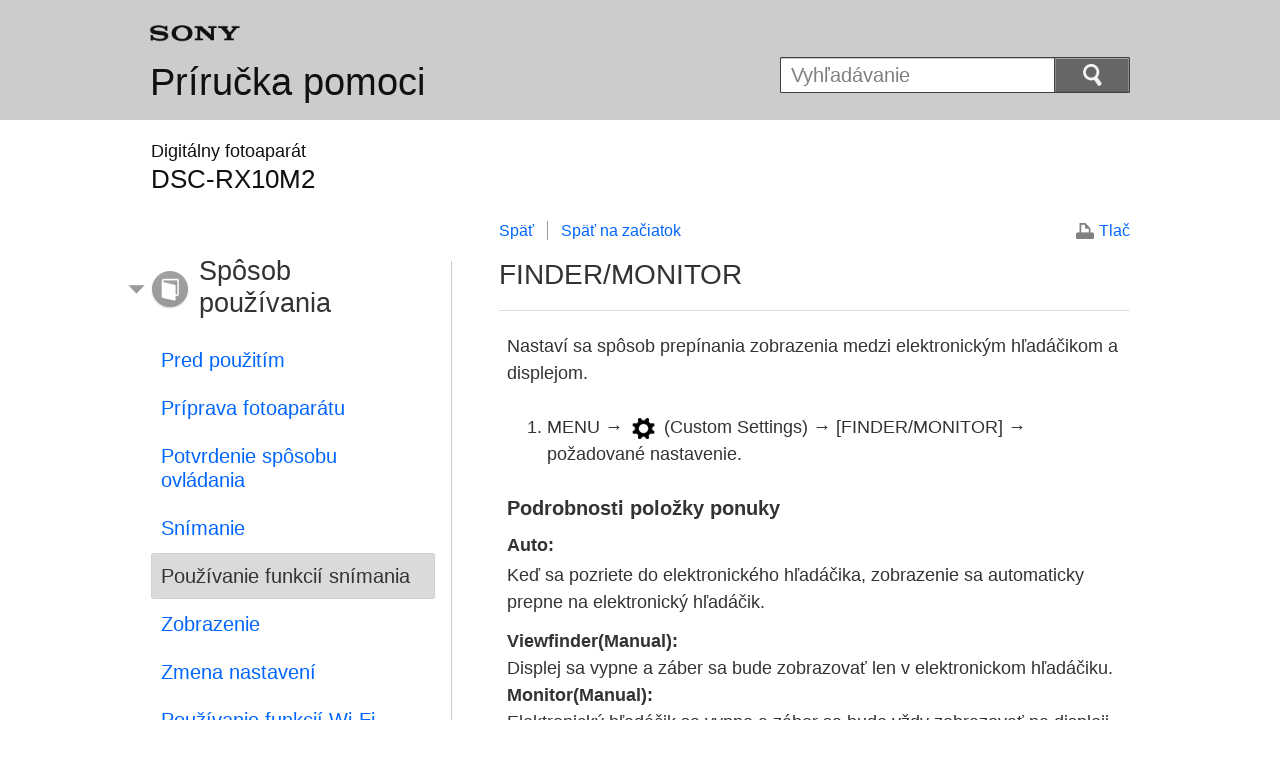

--- FILE ---
content_type: text/html
request_url: https://helpguide.sony.net/dsc/1540/v1/sk/contents/TP0000815810.html
body_size: 8954
content:
<!DOCTYPE html>
<html lang="sk" dir="ltr">
<!-- saved from url=(0016)http://localhost -->
<head>
<meta charset="utf-8" />
<title>Príručka pomoci | FINDER/MONITOR</title>
<meta name="author" content="Sony Corporation" />
<meta name="copyright" content="Copyright 2015 Sony Corporation" />
<meta http-equiv="X-UA-Compatible" content="IE=edge" />
<meta name="description" content="Nastaví sa spôsob prepínania zobrazenia medzi elektronickým hľadáčikom a displejom." />
<meta name="keywords" content="Digitálny fotoaparát,DSC-RX10M2" />
<meta name="category info" content="how to" />
<meta name="format-detection" content="telephone=no" />
<meta name="viewport" content="width=device-width" />
<link href="../common/css/master.css" rel="stylesheet" type="text/css" media="all" />
<!--[if lt IE 9]><link href="../common/css/master_ie8.css" rel="stylesheet" type="text/css" media="all" /><![endif]-->
<link href="../common/css/en.css" rel="stylesheet" type="text/css" media="all" />
<link id="print_css" href="../common/css/print.css" rel="stylesheet" type="text/css" media="print" />
<!--[if lt IE 9]><script src="../common/js/html5shiv-printshiv.js"></script><![endif]-->
<script src="../search/resource.json" type="text/javascript" charset="utf-8"></script>
<script src="../common/js/jquery-1.8.3.min.js" type="text/javascript" charset="utf-8"></script>
<script src="../common/js/scroll.js" type="text/javascript" charset="utf-8"></script>
<script src="../common/js/print.js" type="text/javascript" charset="utf-8"></script>
<script src="../common/js/search_library.js" type="text/javascript" charset="utf-8"></script>
<script src="../common/js/onload.js" type="text/javascript" charset="utf-8"></script>
<script src="../common/js/resource.js" type="text/javascript" charset="utf-8"></script>
<script src="../common/js/run.js" type="text/javascript" charset="utf-8"></script>
<script src="../common/js/nmpcontroller.js" type="text/javascript" charset="utf-8"></script>
</head>
<body id="top" class="contents">
<header>
<div class="box-content">
<h1><span class="logo"><img src="../common/img/logo.png" alt="SONY" /></span><a href="../index.html" class="title">Príručka pomoci</a></h1>
<div id="header-items" class="nopscr">
<p id="header-menu-button"><a href="../index.html#menu"><img src="../common/img/button_menu.png" alt="Menu" /></a></p>
<p id="header-search-button"><a href="#" class="header-toggle-button"><img src="../common/img/button_menu_search.png" alt="Vyhľadávanie" /></a></p>
<form id="header-search" class="form-search" role="search" onsubmit="return false;">
<div><p><input type="text" id="id_search" class="form-search-input" value="" title="Vyhľadávanie" onkeydown="fncSearchKeyDown(event.keyCode, this.value);" /><input type="image" id="id_search_button" class="form-search-button" alt="Vyhľadávanie" src="../common/img/button_search.png" /></p></div>
</form>
</div>
<h2 class="howtouse">Spôsob používania</h2>
</div><!-- /.box-content -->
</header>

<div role="main" class="main">
<div class="main-header box-content">
<h1><span class="category-name">Digitálny fotoaparát</span><span class="model-name">DSC-RX10M2<span class="model-number"></span></span></h1>
</div>

<div class="box-content">
<section class="content">
<aside class="page-nav">
<ul>
<li class="back"><a href="javascript:history.back();">Späť</a></li>
<li class="top"><a href="../index.html">Späť na začiatok</a></li>
</ul>
<p class="print"><a href="javascript:openPrintWindow();">Tlač</a></p>
</aside><!--/.page-nav-->
<h2 id="id_title"><span class="uicontrol">FINDER/MONITOR</span></h2>
<div id="id_content">

<div class="abstract">

<p>Nastaví sa spôsob prepínania zobrazenia medzi elektronickým hľadáčikom a displejom.</p>
</div>
<div class="taskbody">
  <ol class="step-list">
    <li class="step"><span class="uicontrol">MENU</span> → <img src="image/s_menu_cusom.png" alt=""/> (<span class="uicontrol">Custom Settings</span>) →<span class="uicontrol"> [FINDER/MONITOR] </span>→ požadované nastavenie. </li>
  </ol>
  <div class="example">
    <h4> <b>Podrobnosti položky ponuky</b> </h4>
    <dl class="dl">
      
        <dt class="dt"><span class="uicontrol">Auto</span>:</dt>
        <dd class="dd">Keď sa pozriete do elektronického hľadáčika, zobrazenie sa automaticky prepne na elektronický hľadáčik.</dd>
      
    </dl>
    
    
      
      
      
        
        <dt class="dt"><b><span class="uicontrol">Viewfinder(Manual)</span>:</b></dt>
        <dd class="dd">Displej sa vypne a záber sa bude zobrazovať len v elektronickom hľadáčiku.</dd>
        <dt class="dt"><b><span class="uicontrol">Monitor(Manual)</span>:</b></dt>
        <dd class="dd">Elektronický hľadáčik sa vypne a záber sa bude vždy zobrazovať na displeji.</dd>
        
      
    
    
  </div>
  <div class="postreq">
    
      
      <h4><span class="hint">Rada</span></h4>
        
      
      
    
    
    <ul>
      <li>
        Funkciu <span class="uicontrol">[FINDER/MONITOR]</span> môžete priradiť požadovanému tlačidlu.MENU → <img src="image/s_menu_cusom.png" alt=""/> (<span class="uicontrol">Custom Settings</span>) →<span class="uicontrol"> [Custom Key Settings] </span>→ nastavte <span class="uicontrol"> [Finder/Monitor Sel.] </span> požadovanému tlačidlu.
          
          
        
      </li>
      <li>
        Ak chcete vypnúť automatické prepínanie zobrazenia pomocou snímača priblíženia oka, nastavte <span class="uicontrol">[FINDER/MONITOR] </span>na <span class="uicontrol">[Viewfinder(Manual)]</span> alebo <span class="uicontrol">[Monitor(Manual)]</span>.
      </li>
    </ul>
    
  </div>
</div>
</div>
<div class="return-pagetop"><a href="#top">Prejsť na začiatok stránky</a></div>
<div class="related-topic">
<h3>Súvisiaca téma</h3> 
<ul>
<li><a href="TP0000815854.html">
  
    
    <span class="uicontrol">Custom Key Settings</span>
    
  
  
</a></li>
</ul>
</div>
<div class="return-pagetop"><a href="#top">Prejsť na začiatok stránky</a></div>

</section><!-- /.section -->

<nav role="navigation" id="menu" class="nopscr">
<ul>
<li id="menu-howtouse" class="howtouse">
<a href="../index.html#menu-howtouse">Spôsob používania</a>
<ul>
<li><a href="../cover/level2_01.html" class="item">Pred použitím</a></li>
<li><a href="../cover/level2_02.html" class="item">Príprava fotoaparátu</a></li>
<li><a href="../cover/level2_03.html" class="item">Potvrdenie spôsobu ovládania</a></li>
<li><a href="../cover/level2_04.html" class="item">Snímanie</a></li>
<li><a href="../cover/level2_05.html" class="active">Používanie funkcií snímania</a></li>
<li><a href="../cover/level2_06.html" class="item">Zobrazenie</a></li>
<li><a href="../cover/level2_07.html" class="item">Zmena nastavení</a></li>
<li><a href="../cover/level2_08.html" class="item">Používanie funkcií Wi-Fi</a></li>
<li><a href="../cover/level2_09.html" class="item">Pridanie aplikácií do tohto výrobku</a></li>
<li><a href="../cover/level2_10.html" class="item">Používanie počítača</a></li>
<li><a href="../cover/level2_11.html" class="item">Bezpečnostné opatrenia/Tento výrobok</a></li>
</ul>
<div class="return-pagetop"><a href="#top">Prejsť na začiatok stránky</a></div>
</li>
<li id="menu-faq" class="faq">
<a href="../index.html#menu-faq">Odstraňovanie porúch</a>
<ul>
<li><a href="../cover/level2_12.html" class="item">Ak máte problémy</a></li>
<li><a href="../cover/level2_13.html" class="item">Riešenie problémov</a></li>
<li><a href="../cover/level2_14.html" class="item">Hlásenia</a></li>
<li><a href="../cover/level2_15.html" class="item">Situácie, ktoré má tento výrobok problém zvládnuť</a></li>
</ul>
<div class="return-pagetop"><a href="#top">Prejsť na začiatok stránky</a></div>
</li>
<li id="menu-contentslist" class="contentslist">
<a href="../index.html#menu-contentslist">Zoznam tém</a>
<ul>
<li><a href="contentslist01.html" class="item">Spôsob používania</a></li>
<li><a href="contentslist02.html" class="item">Odstraňovanie porúch</a></li>
</ul>
<div class="return-pagetop"><a href="#top">Prejsť na začiatok stránky</a></div>
</li>
</ul>
</nav>
</div><!-- /.box-content -->
</div><!-- /.main-->

<footer>
<div class="box-content">
<div class="footer-group2">
<div class="footer-manual-number">4-574-926-82(2)</div>
<div class="footer-copyright">Copyright 2015 Sony Corporation</div>
</div>
</div>
</footer>
<script language="JavaScript" type="text/javascript" src="/js/s_code.js"></script>
<script language="JavaScript" type="text/javascript"><!--
/* You may give each page an identifying name, server, and channel on the next lines. */
/************* DO NOT ALTER ANYTHING BELOW THIS LINE ! **************/
var s_code=s.t();if(s_code)document.write(s_code)//--></script>
<!--/DO NOT REMOVE/-->
<!-- End SiteCatalyst code version: H.23.4. -->
</body>
</html>